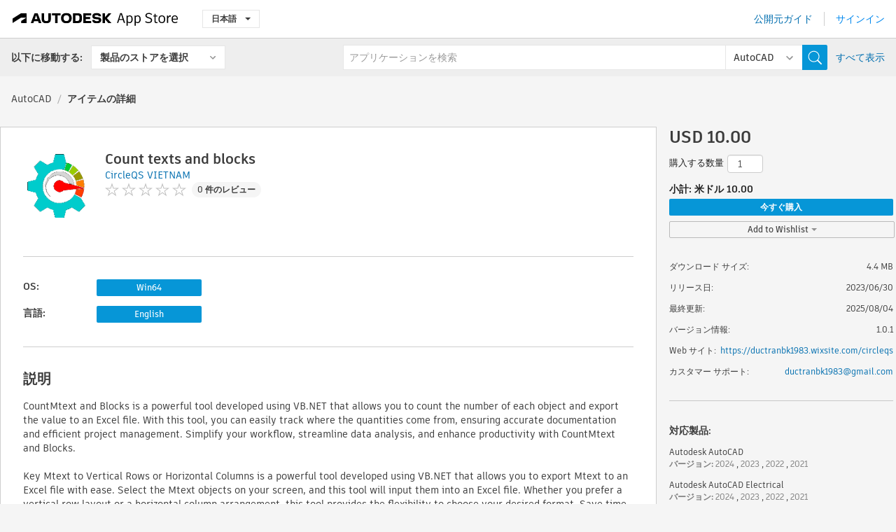

--- FILE ---
content_type: text/html; charset=utf-8
request_url: https://apps.autodesk.com/ACD/ja/Detail/Index?id=2776992839919777078&appLang=en&os=Win64
body_size: 13444
content:



<!DOCTYPE html>

<html lang="ja">
<head>
    <meta charset="utf-8">
    <meta http-equiv="X-UA-Compatible" content="IE=edge,chrome=1">

    <title>
    Count texts and blocks | AutoCAD | Autodesk App Store
</title>
    <meta name="description" content='
    This app is a powerful tool developed using VB.NET that allows you to count the number of each object and export the values to an Excel file. 
'>
    <meta name="keywords" content='
    Autodesk アプリケーション ストア, Autodesk App Store, Autodesk Exchange Apps, Autodesk Apps, Autodesk ソフトウェア, プラグイン, プラグ イン, plug-in, アドオン, アド オン, add-on, Autodesk AutoCAD, Autodesk AutoCAD Electrical, Autodesk AutoCAD Mechanical, Autodesk AutoCAD Architecture, Autodesk AutoCAD MEP, Autodesk® Civil 3D®, Autodesk AutoCAD Map 3D, Autodesk AutoCAD Plant 3D,ACAD_E___Analysis & Simulation, ACAD_E___Commercial Content, ACAD_E___Learning, ACAD_E___Scheduling & Productivity, ACD___Analysis & Simulation, ACD___Blocks, ACD___Construction, ACD___Counting, AMECH___Blocks, AMECH___Counting, AMECH___Estimating, AMECH___Survey, ARCH___Blocks, ARCH___Construction, ARCH___Counting, ARCH___Estimating, MEP___Blocks, MEP___Counting, MEP___Estimating, MEP___Learning, CIV3D___Blocks, CIV3D___Counting, CIV3D___Estimating, CIV3D___Materials, MAP3D___Blocks, MAP3D___Civil, MAP3D___Counting, MAP3D___Landscape, PLNT3D___Administration, PLNT3D___Catalogs & Specs, PLNT3D___Import/Export, PLNT3D___Reality Capture
'>

    <meta name="author" content="">
    <meta name="viewport" content="width=1032, minimum-scale=0.65, maximum-scale=1.0">



<script>
    var analytics_id;
    var subscription_category;

    var bannedCountry = false;



    var getUrl = window.location;
    var baseUrl = getUrl.protocol + "//" + getUrl.host;


    fetch(baseUrl + '/api/Utils/ValidateCountry', {
        method: 'POST',
        headers: {
            'Content-Type': 'text/plain',
            'X-Requested-With': 'XMLHttpRequest'
        }
    })
        .then(response => response.text())
        .then(data => {
            bannedCountry = data;

            if (bannedCountry === 'False') {

                fetch(baseUrl + '/api/Utils/GetAnalyticsId', {
                    method: 'POST',
                    headers: {
                        'Content-Type': 'text/plain',
                        'X-Requested-With': 'XMLHttpRequest'
                    }
                })
                    .then(response => response.text())
                    .then(data => {
                        analytics_id = data;
                    })
                    .catch(error => {
                        console.error('An error occurred:', error);
                    });




                fetch(baseUrl + '/api/Utils/GetSubscriptionCategory', {
                    method: 'POST',
                    headers: {
                        'Content-Type': 'text/plain',
                        'X-Requested-With': 'XMLHttpRequest'
                    }
                })
                    .then(response => response.text())
                    .then(data => {
                        subscription_category = data;

                        if (!('pendo' in window)) {
                            window.pendo = { _q: [] };
                            for (const func_name of ['initialize', 'identify', 'updateOptions', 'pageLoad', 'track']) {
                                pendo[func_name] = function () {
                                    if (func_name === 'initialize') {
                                        pendo._q.unshift([func_name, ...arguments])
                                    } else {
                                        pendo._q.push([func_name, ...arguments])
                                    }
                                }
                            }
                        }

                        const language = document.cookie.split("; ").find((row) => row.startsWith("appLanguage="))?.split("=")[1];

                        pendo.initialize({
                            visitor: {
                                id: analytics_id,
                                role: (subscription_category === null || subscription_category.trim() === "") ? 'anonymous' : subscription_category,
                                appLanguage: language || 'en'
                            },
                            excludeAllText: true,
                        })

                    })
                    .catch(error => {
                        console.error('An error occurred:', error);
                    });
            }

        })
        .catch(error => {
            console.error('An error occurred:', error);
        });


    

</script>
<script async type="text/javascript" src="//tags.tiqcdn.com/utag/autodesk/apps/prod/utag.js"></script>


                <link rel="alternate" hreflang="cs" href="http://apps.autodesk.com/ACD/cs/Detail/Index?id=2776992839919777078&amp;ln=en&amp;os=Win64" />
                <link rel="alternate" hreflang="de" href="http://apps.autodesk.com/ACD/de/Detail/Index?id=2776992839919777078&amp;ln=en&amp;os=Win64" />
                <link rel="alternate" hreflang="en" href="http://apps.autodesk.com/ACD/en/Detail/Index?id=2776992839919777078&amp;ln=en&amp;os=Win64" />
                <link rel="alternate" hreflang="es" href="http://apps.autodesk.com/ACD/es/Detail/Index?id=2776992839919777078&amp;ln=en&amp;os=Win64" />
                <link rel="alternate" hreflang="fr" href="http://apps.autodesk.com/ACD/fr/Detail/Index?id=2776992839919777078&amp;ln=en&amp;os=Win64" />
                <link rel="alternate" hreflang="hu" href="http://apps.autodesk.com/ACD/hu/Detail/Index?id=2776992839919777078&amp;ln=en&amp;os=Win64" />
                <link rel="alternate" hreflang="it" href="http://apps.autodesk.com/ACD/it/Detail/Index?id=2776992839919777078&amp;ln=en&amp;os=Win64" />
                <link rel="alternate" hreflang="ko" href="http://apps.autodesk.com/ACD/ko/Detail/Index?id=2776992839919777078&amp;ln=en&amp;os=Win64" />
                <link rel="alternate" hreflang="pl" href="http://apps.autodesk.com/ACD/pl/Detail/Index?id=2776992839919777078&amp;ln=en&amp;os=Win64" />
                <link rel="alternate" hreflang="pt" href="http://apps.autodesk.com/ACD/pt/Detail/Index?id=2776992839919777078&amp;ln=en&amp;os=Win64" />
                <link rel="alternate" hreflang="ru" href="http://apps.autodesk.com/ACD/ru/Detail/Index?id=2776992839919777078&amp;ln=en&amp;os=Win64" />
                <link rel="alternate" hreflang="zh-CN" href="http://apps.autodesk.com/ACD/zh-CN/Detail/Index?id=2776992839919777078&amp;ln=en&amp;os=Win64" />
                <link rel="alternate" hreflang="zh-TW" href="http://apps.autodesk.com/ACD/zh-TW/Detail/Index?id=2776992839919777078&amp;ln=en&amp;os=Win64" />

    <link rel="shortcut icon" href='https://s3.amazonaws.com/apps-build-content/appstore/1.0.0.157-PRODUCTION/Content/images/favicon.ico'>
        <link rel="stylesheet" href='https://s3.amazonaws.com/apps-build-content/appstore/1.0.0.157-PRODUCTION/Content/css/appstore-combined.min.css' />
    
    
    

</head>
<body>
    
    <div id="wrap" class="">
            <header id="header" class="header" role="navigation">
                <div class="header__navbar-container">
                    <div class="header__left-side --hide-from-pdf">
                        <div class="header__logo-wrapper">
                            <a class="header__logo-link" href="/ja" aria-label="Autodesk App Store" title="Autodesk App Store"></a>
                        </div>
                        <div class="header__language-wrapper --hide-from-pdf">

<div class="btn-group language-changer">
    <button type="button" class="btn btn-default dropdown-toggle" data-toggle="dropdown">
        日本語
        <span class="caret"></span>
    </button>
    <ul class="dropdown-menu" role="menu">
            <li data-language="cs" class="lang-selectable">
                <a>Čeština</a>
            </li>
            <li data-language="de" class="lang-selectable">
                <a>Deutsch</a>
            </li>
            <li data-language="fr" class="lang-selectable">
                <a>Fran&#231;ais</a>
            </li>
            <li data-language="en" class="lang-selectable">
                <a>English</a>
            </li>
            <li data-language="es" class="lang-selectable">
                <a>Espa&#241;ol</a>
            </li>
            <li data-language="hu" class="lang-selectable">
                <a>Magyar</a>
            </li>
            <li data-language="it" class="lang-selectable">
                <a>Italiano</a>
            </li>
            <li data-language="ja" class="hover">
                <a>日本語</a>
            </li>
            <li data-language="ko" class="lang-selectable">
                <a>한국어</a>
            </li>
            <li data-language="pl" class="lang-selectable">
                <a>Polski</a>
            </li>
            <li data-language="pt" class="lang-selectable">
                <a>Portugu&#234;s</a>
            </li>
            <li data-language="ru" class="lang-selectable">
                <a>Русский</a>
            </li>
            <li data-language="zh-CN" class="lang-selectable">
                <a>简体中文</a>
            </li>
            <li data-language="zh-TW" class="lang-selectable">
                <a>繁體中文</a>
            </li>
    </ul>
    
</div>                        </div>
                    </div>

                    <div class="header__right-side --hide-from-pdf">


<div class="collapse navbar-collapse pull-right login-panel" id="bs-example-navbar-collapse-l">
    <ul class="nav navbar-nav navbar-right">
        <li>
            <a href="https://damassets.autodesk.net/content/dam/autodesk/www/pdfs/app-store-getting-started-guide.pdf" target="_blank">公開元ガイド</a>
        </li>

            <!--<li>
                <nav class="user-panel">-->
                        <!--<a id="get_started_button" data-autostart="false" tabindex="0" role="button"
                              data-href='/Authentication/AuthenticationOauth2?returnUrl=%2Fiframe_return.htm%3Fgoto%3Dhttps%253a%252f%252fapps.autodesk.com%253a443%252fACD%252fja%252fDetail%252fIndex%253fid%253d2776992839919777078%2526appLang%253den%2526os%253dWin64&amp;isImmediate=false&amp;response_type=id_token&amp;response_mode=form_post&amp;client_id=bVmKFjCVzGk3Gp0A0c4VQd3TBNAbAYj2&amp;redirect_uri=http%3A%2F%2Fappstore-local.autodesk.com%3A1820%2FAuthentication%2FAuthenticationOauth2&amp;scope=openid&amp;nonce=12321321&amp;state=12321321&amp;prompt=login'>
                            サインイン
                        </a>-->
                <!--</nav>
            </li>-->
            <li>
                <nav class="user-panel">
                    <ul>


                        <a href="/Authentication/AuthenticationOauth2?returnUrl=%2Fiframe_return.htm%3Fgoto%3Dhttps%253a%252f%252fapps.autodesk.com%253a443%252fACD%252fja%252fDetail%252fIndex%253fid%253d2776992839919777078%2526appLang%253den%2526os%253dWin64&amp;isImmediate=false&amp;response_type=id_token&amp;response_mode=form_post&amp;client_id=bVmKFjCVzGk3Gp0A0c4VQd3TBNAbAYj2&amp;redirect_uri=http%3A%2F%2Fappstore-local.autodesk.com%3A1820%2FAuthentication%2FAuthenticationOauth2&amp;scope=openid&amp;nonce=12321321&amp;state=12321321">
                            サインイン
                        </a>

                    </ul>
                </nav>
            </li>
    </ul>
</div>                    </div>
                </div>
                    <div class="navbar navbar-toolbar">
                        <div class="navbar-toolbar__left-side">
                            <div class="navbar__dropdown-label-wrapper">
                                <span class="navbar__dropdown-label">以下に移動する:</span>
                            </div>
                            <div class="navbar__dropdown-wrapper">
                                <div class="btn-group">
                                    <button type="button" class="btn btn-default dropdown-toggle dropdown-toggle--toolbar" data-toggle="dropdown">
                                        製品のストアを選択
                                    </button>
                                    <ul class="dropdown-menu dropdown-menu-store" currentstore="ACD" role="menu">
                                            <li data-submenu-id="submenu-ACD">
                                                <a class="first-a" ga-storeid="Detail--ACD" href="/ACD/ja/Home/Index">
                                                    AutoCAD
                                                </a>
                                            </li>
                                            <li data-submenu-id="submenu-RVT">
                                                <a class="first-a" ga-storeid="Detail--RVT" href="/RVT/ja/Home/Index">
                                                    Revit
                                                </a>
                                            </li>
                                            <li data-submenu-id="submenu-BIM360">
                                                <a class="first-a" ga-storeid="Detail--BIM360" href="/BIM360/ja/Home/Index">
                                                    ACC &amp; BIM360
                                                </a>
                                            </li>
                                            <li data-submenu-id="submenu-FORMIT">
                                                <a class="first-a" ga-storeid="Detail--FORMIT" href="/FORMIT/ja/Home/Index">
                                                    FormIt
                                                </a>
                                            </li>
                                            <li data-submenu-id="submenu-SPCMKR">
                                                <a class="first-a" ga-storeid="Detail--SPCMKR" href="/SPCMKR/ja/Home/Index">
                                                    Forma
                                                </a>
                                            </li>
                                            <li data-submenu-id="submenu-INVNTOR">
                                                <a class="first-a" ga-storeid="Detail--INVNTOR" href="/INVNTOR/ja/Home/Index">
                                                    Inventor
                                                </a>
                                            </li>
                                            <li data-submenu-id="submenu-FUSION">
                                                <a class="first-a" ga-storeid="Detail--FUSION" href="/FUSION/ja/Home/Index">
                                                    Fusion
                                                </a>
                                            </li>
                                            <li data-submenu-id="submenu-3DSMAX">
                                                <a class="first-a" ga-storeid="Detail--3DSMAX" href="/3DSMAX/ja/Home/Index">
                                                    3ds Max
                                                </a>
                                            </li>
                                            <li data-submenu-id="submenu-MAYA">
                                                <a class="first-a" ga-storeid="Detail--MAYA" href="/MAYA/ja/Home/Index">
                                                    Maya
                                                </a>
                                            </li>
                                            <li data-submenu-id="submenu-RSA">
                                                <a class="first-a" ga-storeid="Detail--RSA" href="/RSA/ja/Home/Index">
                                                    Robot Structural Analysis
                                                </a>
                                            </li>
                                            <li data-submenu-id="submenu-ADSTPR">
                                                <a class="first-a" ga-storeid="Detail--ADSTPR" href="/ADSTPR/ja/Home/Index">
                                                    Autodesk Advance Steel
                                                </a>
                                            </li>
                                            <li data-submenu-id="submenu-ARCH">
                                                <a class="first-a" ga-storeid="Detail--ARCH" href="/ARCH/ja/Home/Index">
                                                    AutoCAD Architecture
                                                </a>
                                            </li>
                                            <li data-submenu-id="submenu-CIV3D">
                                                <a class="first-a" ga-storeid="Detail--CIV3D" href="/CIV3D/ja/Home/Index">
                                                    Autodesk Civil 3D
                                                </a>
                                            </li>
                                            <li data-submenu-id="submenu-MEP">
                                                <a class="first-a" ga-storeid="Detail--MEP" href="/MEP/ja/Home/Index">
                                                    AutoCAD MEP
                                                </a>
                                            </li>
                                            <li data-submenu-id="submenu-AMECH">
                                                <a class="first-a" ga-storeid="Detail--AMECH" href="/AMECH/ja/Home/Index">
                                                    AutoCAD Mechanical
                                                </a>
                                            </li>
                                            <li data-submenu-id="submenu-MAP3D">
                                                <a class="first-a" ga-storeid="Detail--MAP3D" href="/MAP3D/ja/Home/Index">
                                                    AutoCAD Map 3D
                                                </a>
                                            </li>
                                            <li data-submenu-id="submenu-ACAD_E">
                                                <a class="first-a" ga-storeid="Detail--ACAD_E" href="/ACAD_E/ja/Home/Index">
                                                    AutoCAD Electrical
                                                </a>
                                            </li>
                                            <li data-submenu-id="submenu-PLNT3D">
                                                <a class="first-a" ga-storeid="Detail--PLNT3D" href="/PLNT3D/ja/Home/Index">
                                                    AutoCAD Plant 3D
                                                </a>
                                            </li>
                                            <li data-submenu-id="submenu-ALIAS">
                                                <a class="first-a" ga-storeid="Detail--ALIAS" href="/ALIAS/ja/Home/Index">
                                                    Alias
                                                </a>
                                            </li>
                                            <li data-submenu-id="submenu-NAVIS">
                                                <a class="first-a" ga-storeid="Detail--NAVIS" href="/NAVIS/ja/Home/Index">
                                                    Navisworks
                                                </a>
                                            </li>
                                            <li data-submenu-id="submenu-VLTC">
                                                <a class="first-a" ga-storeid="Detail--VLTC" href="/VLTC/ja/Home/Index">
                                                    Vault
                                                </a>
                                            </li>
                                            <li data-submenu-id="submenu-SCFD">
                                                <a class="first-a" ga-storeid="Detail--SCFD" href="/SCFD/ja/Home/Index">
                                                    Simulation
                                                </a>
                                            </li>
                                    </ul>
                                </div>
                            </div>
                        </div>
                        <div class="navbar-toolbar__right-side">
                            <div id="search-plugin" class="pull-right detail-search-suggestion">


<div class="search-type-area">
    <label id="search-apps-placeholder-hint" hidden="hidden">アプリケーションを検索</label>
    <label id="search-publishers-placeholder-hint" hidden="hidden">公開元を検索</label>

        <span class="search-type search-type-hightlighted" id="search-apps">Apps</span>
        <span class="search-type search-type-unhightlighted" id="search-publishers">公開元</span>
</div>

<div class="search-form-wrapper">
    <form id="search-form" class="normal-search Detail" name="search-form" action="/ACD/ja/List/Search" method="get">
        <input type="hidden" name="isAppSearch" value="True" />
        <div id="search">
            <div class="search-wrapper">
                <div class="search-form-content">
                    <div class="nav-right">
                        <div class="nav-search-scope">
                            <div class="nav-search-facade" data-value="search-alias=aps">
                                AutoCAD<span class="caret"></span>
                            </div>
                            <select name="searchboxstore" id="search-box-store-selector" class="search-box-store-selector">
                                        <option value="All" >すべての Apps</option>
                                        <option value="ACD" selected=&quot;selected&quot;>AutoCAD</option>
                                        <option value="RVT" >Revit</option>
                                        <option value="BIM360" >ACC &amp; BIM360</option>
                                        <option value="FORMIT" >FormIt</option>
                                        <option value="SPCMKR" >Forma</option>
                                        <option value="INVNTOR" >Inventor</option>
                                        <option value="FUSION" >Fusion</option>
                                        <option value="3DSMAX" >3ds Max</option>
                                        <option value="MAYA" >Maya</option>
                                        <option value="RSA" >Robot Structural Analysis</option>
                                        <option value="ADSTPR" >Autodesk Advance Steel</option>
                                        <option value="ARCH" >AutoCAD Architecture</option>
                                        <option value="CIV3D" >Autodesk Civil 3D</option>
                                        <option value="MEP" >AutoCAD MEP</option>
                                        <option value="AMECH" >AutoCAD Mechanical</option>
                                        <option value="MAP3D" >AutoCAD Map 3D</option>
                                        <option value="ACAD_E" >AutoCAD Electrical</option>
                                        <option value="PLNT3D" >AutoCAD Plant 3D</option>
                                        <option value="ALIAS" >Alias</option>
                                        <option value="NAVIS" >Navisworks</option>
                                        <option value="VLTC" >Vault</option>
                                        <option value="SCFD" >Simulation</option>
                            </select>
                        </div>
                        <div class="nav-search-submit">
                            <button class="search-form-submit nav-input" type="submit"></button>
                        </div>


                        <input id="facet" name="facet" type="hidden" value="" />
                        <input id="collection" name="collection" type="hidden" value="" />
                        <input id="sort" name="sort" type="hidden" value="" />
                    </div><!-- nav-right -->
                    <div class="nav-fill">
                        <div class="nav-search-field">
                            <input autocomplete="off" class="search-form-keyword" data-query="" id="query-term" name="query" placeholder="アプリケーションを検索" size="45" type="text" value="" />
                            <input type="hidden" id="for-cache-search-str">
                            <ul id="search-suggestions-box" class="search-suggestions-box-ul" hidden="hidden"></ul>
                        </div>
                    </div>
                </div>
            </div>
        </div>
    </form>

        <div class="show-all-wrapper">
            <span class="show_all">すべて表示</span>
        </div>
</div>
                            </div>
                        </div>
                    </div>
            </header>

        

    <!-- neck -->
    <div id="neck">
        <div class="neck-content">
            <div class="breadcrumb">
                                <a href="https://apps.autodesk.com/ACD/ja/Home/Index">AutoCAD</a>
                            <span class="breadcrumb-divider">/</span>
                            <span class="last">アイテムの詳細</span>
            </div>
        </div>
    </div>
    <!-- end neck -->



            <link rel="stylesheet" href='https://s3.amazonaws.com/apps-build-content/appstore/1.0.0.157-PRODUCTION/Content/css/lib/fs.stepper.css' />





<style>
    .button {
        background-color: #4CAF50; /* Green */
        border: none;
        color: white;
        padding: 15px 32px;
        text-align: center;
        text-decoration: none;
        display: inline-block;
        font-size: 16px;
        margin: 4px 2px;
        cursor: pointer;
    }

    .button1 {
        border-radius: 2px;
    }

    .button2 {
        border-radius: 4px;
    }

    .button3 {
        border-radius: 8px;
    }

    .button4 {
        border-radius: 12px;
    }

    .button5 {
        border-radius: 50%;
    }
</style>
<div id="modal_blocks" style="display:none">
    <fieldset>
        <div class="container">
            <div class="row">
                <div class="col-xs-12">

                    <div class="modal fade" tabindex="-1" id="loginModal"
                         data-keyboard="false" data-backdrop="static" style=" width: 339px; height: 393px;">
                        <div class="main">
                            <h3 class="title" style="font-weight: 100; font-size: 28px; margin-bottom: 48px; border-bottom: 1px solid black; padding: 20px 0px 19px 56px;">
                                Unavailable<button style=" font-size: 54px; margin-right: 32px; padding: 10px 21px 7px 3px; font-weight: 100;" type="button" class="close" data-dismiss="modal">
                                    ×
                                </button>
                            </h3>

                            <div class="message" style="font-size: 23px; font-weight: 100; padding: 17px 26px 41px 55px; ">
                                <h4 style="font-weight: 100;">This product is not currently available in your region.</h4>
                            </div>
                        </div>
                    </div>

                </div>
            </div>
        </div>
    </fieldset>
</div>

<!-- main -->
<div id="main" class="detail-page clearfix detail-main">
    <!-- quicklinks end -->
    <div id="content">
        <div id="content-wrapper">
            <div class="app-details" id="detail">
                <div style="display:none !important;" class="id_ox"></div>
                <div style="display:none !important;" class="Email_ox"></div>
                <div style="display:none !important;" class="Name_ox"></div>
                <div class="app-details__info">
                    <div class="app-details__image-wrapper">
                        <img class="app-details__image" src="https://autodesk-exchange-apps-v-1-5-staging.s3.amazonaws.com/data/content/files/images/KYV9R8JL78HD/files/resized_bdae7d9d-c399-45e9-a6f4-613f3d02bf20_.png?AWSAccessKeyId=AKIAWQAA5ADROJBNX5E4&amp;Expires=1769124379&amp;response-content-disposition=inline&amp;response-content-type=image%2Fpng&amp;Signature=p%2BKFFrUanAubiF70pdpIa%2Bod82s%3D" alt="Count texts and blocks" />
                    </div>
                    <div class="app-details__app-info" id="detail-info">
                        <div class="app-details__app-info-top">
                            <div class="app-details__title-wrapper">
                                <h1 class="app-details__title" id="detail-title" title="Count texts and blocks">Count texts and blocks</h1>

                            </div>
                            <div class="app-details__publisher-link-wrapper">
                                <a class="app-details__publisher-link" href="/ja/Publisher/PublisherHomepage?ID=KYV9R8JL78HD" target="_blank">
                                    <span class="seller">CircleQS VIETNAM</span>
                                </a>
                            </div>
                            <div class="app-details__rating-wrapper" id="detail-rating">
<input id="rating" name="rating" type="hidden" value="0" />
<div class="card__rating card__rating--small">
  <div class="star-rating-control">
          <div class="star-off star-rating"></div>
          <div class="star-off star-rating"></div>
          <div class="star-off star-rating"></div>
          <div class="star-off star-rating"></div>
          <div class="star-off star-rating"></div>
  </div>
</div>                                <a class="app-details__rating-link" href="#reviews">
                                    <span class="app-details__reviews-count reviews-count">0 件のレビュー</span>
                                </a>
                            </div>
                        </div>

                        <div class="app-details__app-info-bottom">
                            <div class="app-details__icons-wrapper icons-cont">
                                <div class="badge-div">


<div class="product-badge-div-placeholder">
</div>


<div class="s-price-cont s-price-cont-hidden">

        <span class="price">支払済</span>
</div>                                </div>
                                
                            </div>
                        </div>
                    </div>
                </div>

                <div id="extra" class="app-details__extras" data-basicurl="https://apps.autodesk.com/ACD/ja/Detail/Index?id=">
                    <div class="app-details__versions-wrapper">
                            <div class="app-details__versions detail-versions-cont">
                                <div class="detail-version-cat">OS:</div>
                                <div class="detail-versions">
                                                <button class="flat-button flat-button-normal flat-button-slim app-os-default-btn" data-os="Win64">Win64</button>
                                </div>
                            </div>

                        <div class="app-details__versions detail-versions-cont">
                            <div class="detail-version-cat">言語:</div>
                            <div class="detail-versions">
                                                <button class="flat-button flat-button-normal flat-button-slim app-lang-default-btn" data-lang="en" data-os="Win64">English</button>
                            </div>
                        </div>
                    </div>

                    <div class="app-details__app-description">
                        <h2>説明</h2>
                        <div class="description">
                            <p>CountMtext and Blocks is a powerful tool developed using VB.NET that allows you to count the number of each object and export the value to an Excel file. With this tool, you can easily track where the quantities come from, ensuring accurate documentation and efficient project management. Simplify your workflow, streamline data analysis, and enhance productivity with CountMtext and Blocks.</p>
<p>&nbsp;</p>
<p>Key Mtext to Vertical Rows or Horizontal Columns is a powerful tool developed using VB.NET that allows you to export Mtext to an Excel file with ease. Select the Mtext objects on your screen, and this tool will input them into an Excel file. Whether you prefer a vertical row layout or a horizontal column arrangement, this tool provides the flexibility to choose your desired format. Save time and effort by efficiently transferring Mtext data to Excel using Key Mtext to Vertical Rows or Horizontal Columns.</p>
                        </div>

                            <div class="description">
                                <a class="helpdoc" target="_blank" href="https://apps.autodesk.com/ACD/en/Detail/HelpDoc?appId=2776992839919777078&amp;appLang=en&amp;os=Win64">ヘルプ ドキュメントを読む</a>
                            </div>
                    </div>

                    <div class="app-details__app-about-version">
                            <h2>このバージョンについて</h2>
                            <div class="description">
                                <div class="version-title">バージョン 1.0.1, 2025/08/04</div>
                                <div style="margin-top: 10px; white-space: pre-wrap;">Add More Command QSFA for Find Object from Excel to AutoCAD.</div>
                            </div>

                            <hr />
                            <div>
                                <a class="privacy-policy" target="_blank" href="https://ductranbk1983.wixsite.com/circleqs/privacypolicy">公開元プライバシー ポリシー</a>
                            </div>
                            <hr />
                    </div>
                </div>


<div id="screenshots">
        <h2 class="title">スクリーンショットとビデオ</h2>
        <div class="preview-container">
            <div class="preview-prev" style="display: none;"></div>
            <div class="preview-next" style=""></div>
            <div class="preview-overlay">
                <div class="center-icon"></div>
            </div>
            <img id="image-viewer"/>
            <iframe id="video-viewer" scrolling="no" style="display:none;height:508px;" frameborder="0" allowfullscreen webkitallowfullscreen></iframe>
        </div>
        <div class="text-container">
            <span class="title"></span>
            <br/>
            <span class="description"></span>
        </div>
        <ul id="mycarousel" class="jcarousel-skin-tango">
            <li>
			    <div class="img-container">
                        <a href="https://autodesk-exchange-apps-v-1-5-staging.s3.amazonaws.com/data/content/files/images/KYV9R8JL78HD/files/original_bdb60454-68b8-41d1-b252-aadc4342b356_.png?AWSAccessKeyId=AKIAWQAA5ADROJBNX5E4&amp;Expires=1769184783&amp;response-content-disposition=inline&amp;response-content-type=image%2Fpng&amp;Signature=r5VeXYbamwks36kvcET6%2BVDkDp4%3D" data-title="" data-type="image" data-desc="Count Block">
                            <img src="https://autodesk-exchange-apps-v-1-5-staging.s3.amazonaws.com/data/content/files/images/KYV9R8JL78HD/files/original_bdb60454-68b8-41d1-b252-aadc4342b356_.png?AWSAccessKeyId=AKIAWQAA5ADROJBNX5E4&amp;Expires=1769184783&amp;response-content-disposition=inline&amp;response-content-type=image%2Fpng&amp;Signature=r5VeXYbamwks36kvcET6%2BVDkDp4%3D" alt="" />
                        </a>
			    </div>
		    </li>
            <li>
			    <div class="img-container">
                        <a href="https://autodesk-exchange-apps-v-1-5-staging.s3.amazonaws.com/data/content/files/images/KYV9R8JL78HD/files/original_75d43aab-1485-4a63-b225-11f9228af3ae_.png?AWSAccessKeyId=AKIAWQAA5ADROJBNX5E4&amp;Expires=1769184783&amp;response-content-disposition=inline&amp;response-content-type=image%2Fpng&amp;Signature=rFrwLIR%2Ffb%2FU3rsuZc0mzjvlIeU%3D" data-title="" data-type="image" data-desc="Count texts">
                            <img src="https://autodesk-exchange-apps-v-1-5-staging.s3.amazonaws.com/data/content/files/images/KYV9R8JL78HD/files/original_75d43aab-1485-4a63-b225-11f9228af3ae_.png?AWSAccessKeyId=AKIAWQAA5ADROJBNX5E4&amp;Expires=1769184783&amp;response-content-disposition=inline&amp;response-content-type=image%2Fpng&amp;Signature=rFrwLIR%2Ffb%2FU3rsuZc0mzjvlIeU%3D" alt="" />
                        </a>
			    </div>
		    </li>
            <li>
			    <div class="img-container">
                        <a href="https://autodesk-exchange-apps-v-1-5-staging.s3.amazonaws.com/data/content/files/images/KYV9R8JL78HD/files/original_4d5fa57d-ebbc-4515-89b2-17bbeb61a68c_.png?AWSAccessKeyId=AKIAWQAA5ADROJBNX5E4&amp;Expires=1769184783&amp;response-content-disposition=inline&amp;response-content-type=image%2Fpng&amp;Signature=c5Pku04bReFmY9ruAKGR6K6k348%3D" data-title="" data-type="image" data-desc="Cad to Excel">
                            <img src="https://autodesk-exchange-apps-v-1-5-staging.s3.amazonaws.com/data/content/files/images/KYV9R8JL78HD/files/original_4d5fa57d-ebbc-4515-89b2-17bbeb61a68c_.png?AWSAccessKeyId=AKIAWQAA5ADROJBNX5E4&amp;Expires=1769184783&amp;response-content-disposition=inline&amp;response-content-type=image%2Fpng&amp;Signature=c5Pku04bReFmY9ruAKGR6K6k348%3D" alt="" />
                        </a>
			    </div>
		    </li>
            <li>
			    <div class="img-container">
				        <a href="https://www.youtube.com/embed/a8Lio9GdfJo" data-title="" data-type="video" data-desc="">
                            <div class="video-overlay">
                            </div>
					        <img src="https://img.youtube.com/vi/a8Lio9GdfJo/mqdefault.jpg" alt="" />
				        </a>
			    </div>
		    </li>
	    </ul>
        
</div>
            </div>

<div id="reviews">
  <h2>カスタマ レビュー</h2>
        <div class="reviews-stars">
<input id="rating" name="rating" type="hidden" value="0" />
<div class="card__rating card__rating--small">
  <div class="star-rating-control">
          <div class="star-off star-rating"></div>
          <div class="star-off star-rating"></div>
          <div class="star-off star-rating"></div>
          <div class="star-off star-rating"></div>
          <div class="star-off star-rating"></div>
  </div>
</div>            <div class="reviews-stars__reviews-count reviews-count">0 件のレビュー</div>
        </div>
        <div class="reviews-info">
                <span class="comment signin_linkOauth2" data-href='/Authentication/AuthenticationOauth2?returnUrl=%2Fiframe_return.htm%3Fgoto%3D%252fACD%252fja%252fDetail%252fIndex%253fid%253d2776992839919777078%2526appLang%253den%2526os%253dWin64&amp;isImmediate=false'>
                    レビューを書くにはサインインしてください
                </span>
                <a class="get-tech-help" href="mailto:ductranbk1983@gmail.com">テクニカル ヘルプを表示</a>
        </div>

  <div id="comments">
    <div id="comments-container">
        <ul id="comments-list">
        </ul>
    </div>
    <div class="clear">
    </div>
  </div>
</div>
        </div>
    </div>
    <div id="right">
        <div id="right-wrapper">
<div class="side-panel">
    <div id="purchase" class="purchase-container">
        <div class="purchase_form_container"></div>
            <h4 class="price-str">USD 10.00</h4>


        
            <div class="purchase-panel">
                <div class="price-qty-total">
                    <div class="qty-to-purchase normal-text purchase-grid">
                        <span class="qty-to-purchase-title">購入する数量</span>
                        <div class="stepper-input">
                            <input id="multi-purchase-input" value="1" type="number" min="1" max="100" step="1" />
                        </div>
                    </div>
                    <div class="clear"></div>
                    <div class="purchase-subtotal bold-text" data-href="小計: 米ドル " unit-price="10.00" data-sep=".">
                        小計:  米ドル 10.00
                    </div>

                </div>
                <div class="clear"></div>
                <div class="purchase-action">
                    <button class="flat-button flat-button-normal signin_linkOauth2" id="" data-href="/Authentication/AuthenticationOauth2?returnUrl=%2Fiframe_return.htm%3Fgoto%3D%252fACD%252fja%252fDetail%252fIndex%253fid%253d2776992839919777078%2526appLang%253den%2526os%253dWin64%2526autostart%253dtrue&amp;isImmediate=false&amp;quantity=">今すぐ購入</button>
                </div>
                <div class="clear"></div>
            </div>
        <!-- Wishlist -->
        <div class="dropdown dropdown-wishlist">
            
            <a class="dropdown-toggle flat-button flat-button-normal signin_linkOauth2" id="" data-href="/Authentication/AuthenticationOauth2?returnUrl=%2Fiframe_return.htm%3Fgoto%3D%2FACD%2Fja%2FDetail%2FIndex%3Fid%3D2776992839919777078%26appLang%3Den%26os%3DWin64&amp;isImmediate=false" data-toggle="dropdown">
                Add to Wishlist
                <b class="caret"></b>
            </a>
            
            <ul class="dropdown-menu" role="menu" aria-labelledby="dWLabel">
                <li><a data-target="#createWishList" data-wishitemid="2776992839919777078:en:win64" id="CreateWishAndAddItemID" role="button" data-toggle="modal">新しい要望リストを作成</a></li>
            </ul>
        </div>
        <!-- Modal -->
        <div id="addToWishListContent" style="display:none">
            <div style="display:block;">
                <div id="addToWishList" class="modal hide fade" tabindex="-1" role="dialog" aria-labelledby="myModalLabel" aria-hidden="true" style="width: 455px;">
                    <div class="modal-header" style="padding-left: 20px;padding-right: 20px;">
                        <h3 class="ellipsis" style="width:400px;font-size: 14px;padding-top: 20px;" id="WishNameTittleID"></h3>
                    </div>
                    <div class="modal-body" style="padding-top: 10px;padding-left: 20px;padding-right: 20px;padding-bottom: 10px;">
                        <div class="img-wrapper pull-left">
                            <img style="width:40px;height:40px" src="https://autodesk-exchange-apps-v-1-5-staging.s3.amazonaws.com/data/content/files/images/KYV9R8JL78HD/files/resized_bdae7d9d-c399-45e9-a6f4-613f3d02bf20_.png?AWSAccessKeyId=AKIAWQAA5ADROJBNX5E4&amp;Expires=1769124379&amp;response-content-disposition=inline&amp;response-content-type=image%2Fpng&amp;Signature=p%2BKFFrUanAubiF70pdpIa%2Bod82s%3D" class="product-icon" alt="Count texts and blocks" />
                        </div>
                        <div id="detail-info">
                            <h1 style="font-size:16px" class="ellipsis" id="detail-title" title="Count texts and blocks">Count texts and blocks</h1>
                                <h4 class="price-str">USD 10.00</h4>
                        </div>

                    </div>
                    <div class="modal-footer" style="padding-left: 20px;padding-right: 20px;padding-top:10px;padding-bottom: 20px;">
                        <a id="wishViewLinkID" href=""><button style="width:200px;height:25px" class="btn btn-primary">要望リストを表示</button></a>
                        <a><button style="width:200px;height:25px;margin-left: 10px;" id="ContinueExploringID" class="btn text-info" data-dismiss="modal" aria-hidden="true">探索を続ける</button></a>
                    </div>
                </div>
            </div>
        </div>
        <div id="createWishListContentID" style="display:none">
            <div id="createWishList" class="modal hide fade" tabindex="-1" role="dialog" aria-labelledby="myModalLabel" aria-hidden="true" style="width:455px">
                <div class="modal-header" style="padding-top:20px;padding-right:20px;padding-left:20px">
                    <h3 class="ellipsis" style="width:400px;font-size:14px" id="myModalLabel">要望リスト名</h3>
                </div>
                <div class="modal-body" style="padding-top:5px;padding-right:20px;padding-left:20px;overflow:hidden;padding-bottom:10px">
                    <input type="text" style="height:25px;font-size:14px" name="name" id="WishNameID" autocomplete="off" />
                </div>
                <div class="modal-footer" style="padding-bottom:20px;padding-top:10px;padding-right:20px;padding-left:20px">
                    <button style="width:200px;height:25px;font-size:14px;padding:0px" id="CreatNewWishID" data-wishitemid="2776992839919777078:en:win64" class="btn btn-primary">要望リストを作成</button>
                    <button style="width:200px;height:25px;font-size:14px;padding:0px;margin-left:10px" class="btn text-info" data-dismiss="modal" aria-hidden="true">キャンセル</button>
                </div>
            </div>
        </div>
    </div>

    

    <div class="download-info-wrapper">
            <div class="download-info break-word">
                <div class="property">ダウンロード サイズ:</div>
                <div class="value">4.4 MB</div>
            </div>
        <div class="download-info break-word">
            <div class="property">リリース日:</div>
            <div class="value">2023/06/30</div>
        </div>
        <div class="download-info break-word">
            <div class="property">最終更新:</div>
            <div class="value">2025/08/04</div>
        </div>
            <div class="download-info break-word">
                <div class="property">バージョン情報:</div>
                <div class="value">1.0.1</div>
            </div>
        <div class="download-info break-word">
            <div class="property">Web サイト:</div>
            <div class="value">
                <div>
                        <a href="https://ductranbk1983.wixsite.com/circleqs" target="_blank">https://ductranbk1983.wixsite.com/circleqs</a>
                </div>
            </div>
        </div>
        <div class="download-info break-word">
            <div class="property">カスタマー サポート:</div>
            <div class="value">
                <div>
                        <a href="mailto:ductranbk1983@gmail.com">ductranbk1983@gmail.com</a>

                </div>
            </div>
        </div>
    </div>

    <div class="product-compatible-wrapper">
        <h5>対応製品:</h5>
        <ul class="compatible-with-list">
                    <li class="compatible-with-list-group">Autodesk AutoCAD</li>
                            <li class="">
                                <span class="compatible-version-title compatible-version">バージョン:</span>
                                    <span class="compatible-version">2024</span>
                                        <span>,</span>
                                    <span class="compatible-version">2023</span>
                                        <span>,</span>
                                    <span class="compatible-version">2022</span>
                                        <span>,</span>
                                    <span class="compatible-version">2021</span>
                            </li>
                    <li class="compatible-with-list-group">Autodesk AutoCAD Electrical</li>
                            <li class="">
                                <span class="compatible-version-title compatible-version">バージョン:</span>
                                    <span class="compatible-version">2024</span>
                                        <span>,</span>
                                    <span class="compatible-version">2023</span>
                                        <span>,</span>
                                    <span class="compatible-version">2022</span>
                                        <span>,</span>
                                    <span class="compatible-version">2021</span>
                            </li>
                    <li class="compatible-with-list-group">Autodesk AutoCAD Mechanical</li>
                            <li class="">
                                <span class="compatible-version-title compatible-version">バージョン:</span>
                                    <span class="compatible-version">2024</span>
                                        <span>,</span>
                                    <span class="compatible-version">2023</span>
                                        <span>,</span>
                                    <span class="compatible-version">2022</span>
                                        <span>,</span>
                                    <span class="compatible-version">2021</span>
                            </li>
                    <li class="hidden-compatible-with-list compatible-with-list-group">Autodesk AutoCAD Architecture</li>
                            <li class="hidden-compatible-with-list">
                                <span class="compatible-version-title compatible-version">バージョン:</span>
                                    <span class="compatible-version">2024</span>
                                        <span>,</span>
                                    <span class="compatible-version">2023</span>
                                        <span>,</span>
                                    <span class="compatible-version">2022</span>
                                        <span>,</span>
                                    <span class="compatible-version">2021</span>
                            </li>
                    <li class="hidden-compatible-with-list compatible-with-list-group">Autodesk AutoCAD MEP</li>
                            <li class="hidden-compatible-with-list">
                                <span class="compatible-version-title compatible-version">バージョン:</span>
                                    <span class="compatible-version">2024</span>
                                        <span>,</span>
                                    <span class="compatible-version">2023</span>
                                        <span>,</span>
                                    <span class="compatible-version">2022</span>
                                        <span>,</span>
                                    <span class="compatible-version">2021</span>
                            </li>
                    <li class="hidden-compatible-with-list compatible-with-list-group">Autodesk&#174; Civil 3D&#174;</li>
                            <li class="hidden-compatible-with-list">
                                <span class="compatible-version-title compatible-version">バージョン:</span>
                                    <span class="compatible-version">2024</span>
                                        <span>,</span>
                                    <span class="compatible-version">2023</span>
                                        <span>,</span>
                                    <span class="compatible-version">2022</span>
                                        <span>,</span>
                                    <span class="compatible-version">2021</span>
                            </li>
                    <li class="hidden-compatible-with-list compatible-with-list-group">Autodesk AutoCAD Map 3D</li>
                            <li class="hidden-compatible-with-list">
                                <span class="compatible-version-title compatible-version">バージョン:</span>
                                    <span class="compatible-version">2024</span>
                                        <span>,</span>
                                    <span class="compatible-version">2023</span>
                                        <span>,</span>
                                    <span class="compatible-version">2022</span>
                                        <span>,</span>
                                    <span class="compatible-version">2021</span>
                            </li>
                    <li class="hidden-compatible-with-list compatible-with-list-group">Autodesk AutoCAD Plant 3D</li>
                            <li class="hidden-compatible-with-list">
                                <span class="compatible-version-title compatible-version">バージョン:</span>
                                    <span class="compatible-version">2024</span>
                                        <span>,</span>
                                    <span class="compatible-version">2023</span>
                                        <span>,</span>
                                    <span class="compatible-version">2022</span>
                                        <span>,</span>
                                    <span class="compatible-version">2021</span>
                            </li>
        </ul>
            <div class="show-more-compatibles-wrapper">
                <span id="show-more-compatible-lists" class="show-more">詳細 </span>
                <span id="show-less-compatible-lists" class="show-more" style="display: none">隠す</span>
            </div>
    </div>
</div>
        </div>
    </div>
    <div class="clear">
    </div>
</div>
<div id="app-detail-info" style="display: none" data-appid="2776992839919777078" data-publisherid="KYV9R8JL78HD" data-publisher="CircleQS VIETNAM"></div>
<div id="download-link-popup" class="overlay_window" style="display: none;">
    <header><h1>ダウンロード</h1></header>
    <div class="body_container">
        <span>ダウンロードしようとしているファイルのサイズは 300M を超えます。</span>
        <br />
        <span><a id="download-url" href="" target="_blank">ここ</a>をクリックして直接ダウンロードするか、ダウンロード マネージャに<a id="copy-url">ダウンロード URL をコピー</a>します。</span>
        <br />
        <span>大きなファイルの場合は、ダウンロード マネージャを使用することを強くお勧めします。</span>
    </div>
</div>

<!-- end main -->


            <div style="display:none;" id="flash-message-notification"></div>


<script>


</script>
<div class="clear"></div>

<footer id="footer" class="">
    
    <div class="footer__left">
        <div class="footer__copy-wrapper">
            <p class="footer__copy">&#169; Copyright 2011-2026 Autodesk, Inc. All rights reserved.</p>
        </div>
        <ul class="footer__items">
            <li class="footer__item"><a target="_blank" href="https://usa.autodesk.com/privacy/">プライバシー ポリシー</a></li>
            <li class="footer__item"><a target="_blank" href="https://www.autodesk.com/trademark">法的事項および商標</a></li>
            <li class="footer__item"><a target="_blank" href="/ja/public/TermsOfUse">使用条件</a></li>
            <li class="footer__item about">バージョン情報</li>
            <li class="footer__item"><a target="_blank" href="/ja/Public/FAQ">FAQ</a></li>
            <li class="footer__item"><a href="mailto:appsinfo@autodesk.com">問い合わせ</a></li>
            <li class="footer__item footer__item--privacy">
                <a data-opt-in-preferences="" href="#">Privacy Settings</a>
            </li>
        </ul>
    </div>
    <div class="footer__right">
        <a class="footer__logo-link" href="https://www.autodesk.com/" target="_blank"></a>
    </div>
</footer>

        <div id="goTop">
            <img src="https://s3.amazonaws.com/apps-build-content/appstore/1.0.0.157-PRODUCTION/Content/images/buttons/totop50.png" alt="先頭に移動">
        </div>
    </div>

    <!--[if lte IE 7 ]><script src="https://s3.amazonaws.com/apps-build-content/appstore/1.0.0.157-PRODUCTION/Scripts/lib/json2.min.js"></script><![endif]-->
    <script src="/ja/Resource/ClientResources?v=47106687%3Aja"></script>
        <script src="https://s3.amazonaws.com/apps-build-content/appstore/1.0.0.157-PRODUCTION/Scripts/appstore-3rdlibs.min.js"></script>
        <script src="https://s3.amazonaws.com/apps-build-content/appstore/1.0.0.157-PRODUCTION/Scripts/lib/bootstrap.min.js"></script>
        <script src="https://s3.amazonaws.com/apps-build-content/appstore/1.0.0.157-PRODUCTION/Scripts/appstore-combined.min.js"></script>

    <script>
        jQuery(document).ready(Appstore.init);
    </script>

    
    
    <script type="text/javascript" src="../../../../Scripts/lib/tiny_mce/tiny_mce.js"></script>
    <script src="https://s3.amazonaws.com/apps-build-content/appstore/1.0.0.157-PRODUCTION/Scripts/lib/jquery.raty.js"></script>
    <script src="https://s3.amazonaws.com/apps-build-content/appstore/1.0.0.157-PRODUCTION/Scripts/lib/jquery.fs.stepper.js"></script>
    <script src="https://s3.amazonaws.com/apps-build-content/appstore/1.0.0.157-PRODUCTION/Scripts/modules/detail.js"></script>
    <script src="https://s3.amazonaws.com/apps-build-content/appstore/1.0.0.157-PRODUCTION/Scripts/lib/layer/layer.min.js"></script>
    <script src="https://s3.amazonaws.com/apps-build-content/appstore/1.0.0.157-PRODUCTION/Scripts/lib/zclip/jquery.zclip.min.js"></script>
    
    
    <script type="application/ld+json">
        {
        "@context": "http://schema.org/",
        "@type": "SoftwareApplication",
        "name": "Count texts and blocks",
        "image": "https://autodesk-exchange-apps-v-1-5-staging.s3.amazonaws.com/data/content/files/images/KYV9R8JL78HD/files/resized_bdae7d9d-c399-45e9-a6f4-613f3d02bf20_.png?AWSAccessKeyId=AKIAWQAA5ADROJBNX5E4&amp;Expires=1769124379&amp;response-content-disposition=inline&amp;response-content-type=image%2Fpng&amp;Signature=p%2BKFFrUanAubiF70pdpIa%2Bod82s%3D",
        "operatingSystem": "Win64",
        "applicationCategory": "http://schema.org/DesktopApplication",
        "offers":{
        "@type": "Offer",
        "price": "10",
        "priceCurrency": "USD"
        }
        }
    </script>

</body>
</html>


--- FILE ---
content_type: text/html; charset=utf-8
request_url: https://apps.autodesk.com/ACD/ja/Detail/GetAppsOfSamePublisher?appId=2776992839919777078&publisherId=KYV9R8JL78HD&publisher=CircleQS%20VIETNAM
body_size: 2384
content:


<div class="side-panel apps-promote-panel">

    <h2>公開元情報</h2>
    <a class="company-info-link-wrapper" target="_blank" href="/ja/Publisher/PublisherHomepage?ID=KYV9R8JL78HD">
        <div class="company-info-cont">
            <img class="info-logo" src="//autodesk-exchange-apps-v-1-5-staging.s3.amazonaws.com/data/content/files/images/KYV9R8JL78HD/files/resized_0612fe07-4901-4775-84a4-9003d866cff7_.png?AWSAccessKeyId=AKIAWQAA5ADROJBNX5E4&amp;Expires=1769091086&amp;response-content-disposition=inline&amp;response-content-type=image%2Fpng&amp;Signature=b6OojIr2Ux56w8lmWa83Y1XWhv4%3D" />
            <div class="company-info">
                <div class="company-title">CircleQS VIETNAM</div>
                <div class="company-numbers-wrapper">
                    <span class="company-number">3</span>
                    <span class="company-numberitem">Apps</span>
                </div>
            </div>
        </div>
    </a>

<h4 class="list-title">この公開元からの他のアプリケーション</h4>
                <ul class="same-apps-list">
                            <li class="large-widget-element widget-element-app">
                                <a class="card__link card__link--sidebar widget-element-app-link" href="/ACD/ja/Detail/Index?id=2824130044660304745&amp;appLang=en&amp;os=Win64">
                                    <div class="widget-element-app-link__top">
                                        <div class="card__image-title-wrapper">
                                            <img class="card__image" src="https://autodesk-exchange-apps-v-1-5-staging.s3.amazonaws.com/data/content/files/images/KYV9R8JL78HD/2824130044660304745/resized_f15ba177-182a-4a32-a45a-cf91fad905d3_.png?AWSAccessKeyId=AKIAWQAA5ADROJBNX5E4&amp;Expires=1769282338&amp;response-content-disposition=inline&amp;response-content-type=image%2Fpng&amp;Signature=pAIKxrLD5%2FYRU51kgekoHYJx848%3D" alt="" />
                                            <h5 class="card__title title">Total Lengths and Areas</h5>
                                        </div>
                                    </div>

                                    <div class="widget-element-app-link__bottom">
                                        <div class="card__ratings-and-forge-wrapper">
                                            <div class="card__rating-wrapper">
                                                <div class="card__ratings">
<input id="rating" name="rating" type="hidden" value="0" />
<div class="card__rating card__rating--small">
  <div class="star-rating-control">
          <div class="star-off star-rating"></div>
          <div class="star-off star-rating"></div>
          <div class="star-off star-rating"></div>
          <div class="star-off star-rating"></div>
          <div class="star-off star-rating"></div>
  </div>
</div>                                                </div>
                                                <div class="card__review-count">0</div>
                                            </div>
                                            
                                        </div>
                                        <div class="card__price-wrapper card__price-wrapper--sidebar">

<div class="s-price-cont ">

        <span class="price">USD 10.00</span>
</div>                                        </div>
                                    </div>
                                </a>
                            </li>
                            <li class="large-widget-element widget-element-app">
                                <a class="card__link card__link--sidebar widget-element-app-link" href="/ACD/ja/Detail/Index?id=8011570793414213993&amp;appLang=en&amp;os=Win64">
                                    <div class="widget-element-app-link__top">
                                        <div class="card__image-title-wrapper">
                                            <img class="card__image" src="https://autodesk-exchange-apps-v-1-5-staging.s3.amazonaws.com/data/content/files/images/KYV9R8JL78HD/files/resized_4ce28ac0-c3df-4878-b310-31ddd694c289_.png?AWSAccessKeyId=AKIAWQAA5ADROJBNX5E4&amp;Expires=1769173402&amp;response-content-disposition=inline&amp;response-content-type=image%2Fpng&amp;Signature=M66I0Ng8apopBFnCTriOXmRIX1I%3D" alt="" />
                                            <h5 class="card__title title">Export Hatch Areas and Polyline Areas By Layer</h5>
                                        </div>
                                    </div>

                                    <div class="widget-element-app-link__bottom">
                                        <div class="card__ratings-and-forge-wrapper">
                                            <div class="card__rating-wrapper">
                                                <div class="card__ratings">
<input id="rating" name="rating" type="hidden" value="0" />
<div class="card__rating card__rating--small">
  <div class="star-rating-control">
          <div class="star-off star-rating"></div>
          <div class="star-off star-rating"></div>
          <div class="star-off star-rating"></div>
          <div class="star-off star-rating"></div>
          <div class="star-off star-rating"></div>
  </div>
</div>                                                </div>
                                                <div class="card__review-count">0</div>
                                            </div>
                                            
                                        </div>
                                        <div class="card__price-wrapper card__price-wrapper--sidebar">

<div class="s-price-cont ">

        <span class="price">USD 10.00</span>
</div>                                        </div>
                                    </div>
                                </a>
                            </li>
                </ul>


<div class="service-list-wrapper">
    <h4 class="list-title">この公開元に対して利用できるコンサルティング サービス</h4>
    <ul class="service-list">
<li><span>カスタム開発</span></li>    </ul>
</div>
</div>
<div class="promo-card__sidebar-wrapper ad-hide">
    <div class="promo-card promo-card--sidebar">
        <a class="promo-card__link promo-card__link--icon btn-ga-click"
           href="https://servicesmarketplace.autodesk.com/?utm_source=adskAppStore&utm_medium=referral&utm_campaign=launch-oct&utm_term=app-detail"
           ga-category="Others"
           ga-action="DeveloperBTNClick">
            <h2 class="promo-card__title">コンサルタントに依頼</h2>
            <p class="promo-card__description">オンライン トレーニング クラスからソフトウェアのカスタマイズまで、Autodesk Services Marketplace で最高のコンサルタントを探すことができます。クリックすると、プロバイダが表示されます。</p>
        </a>
    </div>
</div>
<br/>

    
